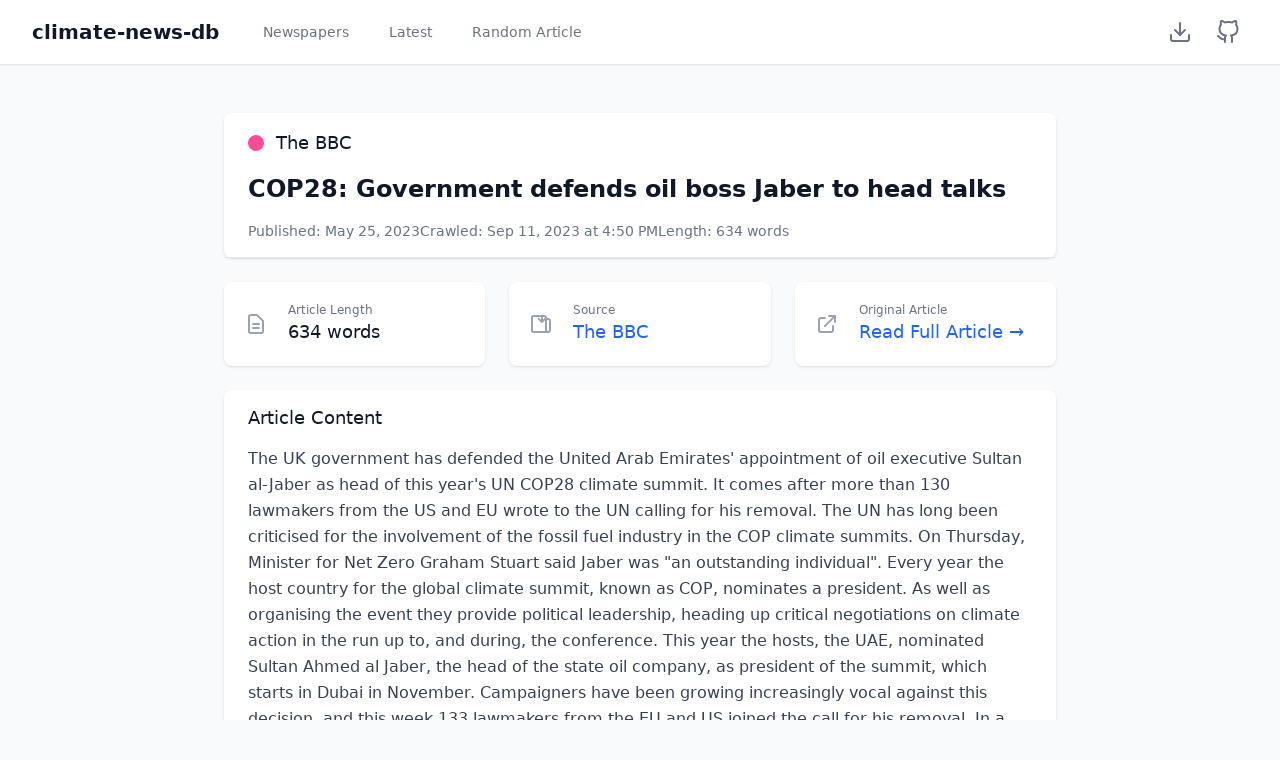

--- FILE ---
content_type: text/html; charset=utf-8
request_url: https://climate-news-db.com/article/1395
body_size: 6805
content:
<!doctype html>
<html lang="en">
  
<head>
    <meta charset="UTF-8" />
    <meta name="viewport" content="width=device-width, initial-scale=1.0" />
    <title>climate-news-db</title>
    <link rel="icon" type="image/x-icon" href="/static/favicon.ico" />
    <script src="https://cdn.tailwindcss.com"></script>

    
    <script async src="https://plausible.io/js/pa-rwcYIzNTVJO-HnnqzUVoT.js"></script>
    <script>
      window.plausible=window.plausible||function(){(plausible.q=plausible.q||[]).push(arguments)},plausible.init=plausible.init||function(i){plausible.o=i||{}};
      plausible.init()
    </script>
</head>

  <body class="bg-gray-50 min-h-screen">
    
<nav class="bg-white shadow-sm border-b">
  <div class="max-w-7xl mx-auto px-4 sm:px-6 lg:px-8">
    <div class="flex justify-between h-16">
      <div class="flex items-center space-x-8">
        <a
          href="/"
          class="text-xl font-semibold text-gray-900 hover:text-gray-700"
          >climate-news-db</a
        >
        <nav class="flex space-x-4">
          <a
            href="/"
            class="text-gray-500 hover:text-gray-700 px-3 py-2 rounded-md text-sm font-medium"
            >Newspapers</a
          >
          <a
            href="/latest"
            class="text-gray-500 hover:text-gray-700 px-3 py-2 rounded-md text-sm font-medium"
            >Latest</a
          >
          <a
            href="/random"
            class="text-gray-500 hover:text-gray-700 px-3 py-2 rounded-md text-sm font-medium"
            >Random Article</a
          >
        </nav>
      </div>
      <div class="flex items-center space-x-2">
        <a
          href="/download"
          class="text-gray-500 hover:text-gray-700 p-2"
          aria-label="Download Dataset"
        >
          <svg
            xmlns="http://www.w3.org/2000/svg"
            width="24"
            height="24"
            viewBox="0 0 24 24"
            fill="none"
            stroke="currentColor"
            stroke-width="2"
            stroke-linecap="round"
            stroke-linejoin="round"
          >
            <path d="M21 15v4a2 2 0 0 1-2 2H5a2 2 0 0 1-2-2v-4"></path>
            <polyline points="7 10 12 15 17 10"></polyline>
            <line x1="12" y1="15" x2="12" y2="3"></line>
          </svg>
        </a>
        <a
          href="https://github.com/ADGEfficiency/climate-news-db"
          target="_blank"
          rel="noopener noreferrer"
          class="text-gray-500 hover:text-gray-700 p-2"
          aria-label="GitHub Repository"
        >
          <svg
            xmlns="http://www.w3.org/2000/svg"
            width="24"
            height="24"
            viewBox="0 0 24 24"
            fill="none"
            stroke="currentColor"
            stroke-width="2"
            stroke-linecap="round"
            stroke-linejoin="round"
          >
            <path
              d="M9 19c-5 1.5-5-2.5-7-3m14 6v-3.87a3.37 3.37 0 0 0-.94-2.61c3.14-.35 6.44-1.54 6.44-7A5.44 5.44 0 0 0 20 4.77 5.07 5.07 0 0 0 19.91 1S18.73.65 16 2.48a13.38 13.38 0 0 0-7 0C6.27.65 5.09 1 5.09 1A5.07 5.07 0 0 0 5 4.77a5.44 5.44 0 0 0-1.5 3.78c0 5.42 3.3 6.61 6.44 7A3.37 3.37 0 0 0 9 18.13V22"
            ></path>
          </svg>
        </a>
      </div>
    </div>
  </div>
</nav>

    <main class="max-w-4xl mx-auto py-6 sm:px-6 lg:px-8">
      <div class="px-4 py-6 sm:px-0">
        
        <div class="bg-white shadow rounded-lg mb-6">
          <div class="px-6 py-4 border-b border-gray-200">
            <div class="flex items-center mb-4">
              <div
                class="w-4 h-4 rounded-full mr-3"
                style="background-color: #FF4C98"
              ></div>
              <span class="text-lg font-medium text-gray-900"
                >The BBC</span
              >
            </div>
            <h1 class="text-2xl font-bold text-gray-900 mb-4">
              COP28: Government defends oil boss Jaber to head talks
            </h1>
            <div class="flex flex-wrap gap-4 text-sm text-gray-500">
              <span>Published: May 25, 2023</span>
              <span
                >Crawled: Sep 11, 2023 at 4:50 PM</span
              >
              <span>Length: 634 words</span>
            </div>
          </div>
        </div>
        
        <div class="grid grid-cols-1 md:grid-cols-3 gap-6 mb-6">
          <div class="bg-white overflow-hidden shadow rounded-lg">
            <div class="p-5">
              <div class="flex items-center">
                <div class="flex-shrink-0">
                  <svg
                    class="h-6 w-6 text-gray-400"
                    fill="none"
                    viewBox="0 0 24 24"
                    stroke="currentColor"
                  >
                    <path
                      stroke-linecap="round"
                      stroke-linejoin="round"
                      stroke-width="2"
                      d="M9 12h6m-6 4h6m2 5H7a2 2 0 01-2-2V5a2 2 0 012-2h5.586a1 1 0 01.707.293l5.414 5.414a1 1 0 01.293.707V19a2 2 0 01-2 2z"
                    />
                  </svg>
                </div>
                <div class="ml-5 w-0 flex-1">
                  <dl>
                    <dt class="text-xs font-medium text-gray-500 truncate">
                      Article Length
                    </dt>
                    <dd class="text-lg font-medium text-gray-900">
                      634 words
                    </dd>
                  </dl>
                </div>
              </div>
            </div>
          </div>
          <div class="bg-white overflow-hidden shadow rounded-lg">
            <div class="p-5">
              <div class="flex items-center">
                <div class="flex-shrink-0">
                  <svg
                    class="h-6 w-6 text-gray-400"
                    fill="none"
                    viewBox="0 0 24 24"
                    stroke="currentColor"
                  >
                    <path
                      stroke-linecap="round"
                      stroke-linejoin="round"
                      stroke-width="2"
                      d="M19 20H5a2 2 0 01-2-2V6a2 2 0 012-2h10a2 2 0 012 2v1m2 13a2 2 0 01-2-2V7m2 13a2 2 0 002-2V9a2 2 0 00-2-2h-2m-4-3v6m0 0l-3-3m3 3l3-3"
                    />
                  </svg>
                </div>
                <div class="ml-5 w-0 flex-1">
                  <dl>
                    <dt class="text-xs font-medium text-gray-500 truncate">
                      Source
                    </dt>
                    <dd class="text-lg font-medium">
                      <a
                        href="https://bbc.com"
                        target="_blank"
                        class="text-blue-600 hover:text-blue-900"
                      >
                        The BBC
                      </a>
                    </dd>
                  </dl>
                </div>
              </div>
            </div>
          </div>
          <div class="bg-white overflow-hidden shadow rounded-lg">
            <div class="p-5">
              <div class="flex items-center">
                <div class="flex-shrink-0">
                  <svg
                    class="h-6 w-6 text-gray-400"
                    fill="none"
                    viewBox="0 0 24 24"
                    stroke="currentColor"
                  >
                    <path
                      stroke-linecap="round"
                      stroke-linejoin="round"
                      stroke-width="2"
                      d="M10 6H6a2 2 0 00-2 2v10a2 2 0 002 2h10a2 2 0 002-2v-4M14 4h6m0 0v6m0-6L10 14"
                    />
                  </svg>
                </div>
                <div class="ml-5 w-0 flex-1">
                  <dl>
                    <dt class="text-xs font-medium text-gray-500 truncate">
                      Original Article
                    </dt>
                    <dd class="text-lg font-medium">
                      <a
                        href="https://www.bbc.com/news/science-environment-65708328"
                        target="_blank"
                        class="text-blue-600 hover:text-blue-900"
                        >Read Full Article →</a
                      >
                    </dd>
                  </dl>
                </div>
              </div>
            </div>
          </div>
        </div>
        
        <div class="bg-white shadow rounded-lg">
          <div class="px-6 py-4">
            <h3 class="text-lg leading-6 font-medium text-gray-900 mb-4">
              Article Content
            </h3>
            <div class="prose max-w-none text-gray-700 leading-relaxed">
              The UK government has defended the United Arab Emirates&#39; appointment of oil executive Sultan al-Jaber as head of this year&#39;s UN COP28 climate summit. It comes after more than 130 lawmakers from the US and EU wrote to the UN calling for his removal. The UN has long been criticised for the involvement of the fossil fuel industry in the COP climate summits. On Thursday, Minister for Net Zero Graham Stuart said Jaber was &#34;an outstanding individual&#34;. Every year the host country for the global climate summit, known as COP, nominates a president. As well as organising the event they provide political leadership, heading up critical negotiations on climate action in the run up to, and during, the conference. This year the hosts, the UAE, nominated Sultan Ahmed al Jaber, the head of the state oil company, as president of the summit, which starts in Dubai in November. Campaigners have been growing increasingly vocal against this decision, and this week 133 lawmakers from the EU and US joined the call for his removal. In a joint letter addressed to the United Nations, European Commission President Ursula von der Leyen and US President Joe Biden, the lawmakers expressed their &#34;profound concern&#34; that the fossil fuel industry was allowed to exert influence on the talks. But Mr Stuart, during a news conference on Thursday, defended the decision of the UAE. Speaking at an environmental technology conference, he said: &#34;I think he is an outstanding individual and we look forward to working with the UAE to ensure COP28 is a success and gets more countries committing to the necessary emissions reductions.&#34; Mr Stuart also defended Jaber&#39;s track record at ADNOC, the UAE state oil company, saying that he was cleaning up their operations and reducing emissions. Any emissions from the production of oil are dwarfed by the emissions produced when it is used. But the emissions from using oil products like petrol are the responsibility of the country where they are used The UAE is one of the 10 largest oil producers in the world. Their state oil company pumped 2.7 million barrels of oil per day in 2021, according to the Organization of the Petroleum Exporting Countries (Opec). The company aims to expand to nearly double output to five million barrels per day by 2027 - a target date brought forward from 2030 two months ago by Jaber. Zeina Khalil Hajj, head of global campaigning for 350.org, one of the groups calling for his removal, said: &#34;It is the equivalent of appointing the CEO of a cigarette company to oversee a conference on cancer cures.&#34; In ten days countries will come together for the Bonn climate conference - the halfway point to COP28 which is used to reflect on progress in reaching climate targets. There are suggestions that these talks will be used to reflect on the involvement of polluting industries, like oil companies, in the talks. Fossil fuel delegates spike at climate summit Morocco rescuers dig with bare hands as foreign aid sent US denies Cold War with China in historic Vietnam visit How Russia and West agreed on Ukraine G20 language How Russia and West agreed on Ukraine G20 language US denies Cold War with China in historic Vietnam visit &#39;Everyone in this village is either dead or missing&#39; A Serbian scientist&#39;s long quest to name Srebrenica&#39;s dead How chronic pain feels for me. Video How chronic pain feels for me Guyana scrambles to make the most of oil wealth The spongy creatures cleaning Zanzibar&#39;s oceans. Video The spongy creatures cleaning Zanzibar&#39;s oceans Inside a &#39;hijacked&#39; South African building. Video Inside a &#39;hijacked&#39; South African building The rise and fall of a parenting influencer Florida&#39;s first hurricane-proof town The greatest spy novel ever written? Why is everyone crazy about Aperol?  2023 BBC. 
            </div>
          </div>
        </div>
        
        <div class="mt-6 bg-white shadow rounded-lg">
          <div class="px-6 py-4">
            <h3 class="text-lg leading-6 font-medium text-gray-900 mb-4">
              Article Details
            </h3>
            <dl class="grid grid-cols-1 gap-x-4 gap-y-4 sm:grid-cols-2">
              <div>
                <dt class="text-sm font-medium text-gray-500">Article ID</dt>
                <dd class="mt-1 text-sm text-gray-900">1395</dd>
              </div>
              <div>
                <dt class="text-sm font-medium text-gray-500">Article Name</dt>
                <dd class="mt-1 text-sm text-gray-900">
                  science-environment-65708328
                </dd>
              </div>
              <div>
                <dt class="text-sm font-medium text-gray-500">
                  Date Published
                </dt>
                <dd class="mt-1 text-sm text-gray-900">
                  May 25, 2023
                </dd>
              </div>
              <div>
                <dt class="text-sm font-medium text-gray-500">Date Crawled</dt>
                <dd class="mt-1 text-sm text-gray-900">
                  Sep 11, 2023 at 4:50 PM
                </dd>
              </div>
              <div>
                <dt class="text-sm font-medium text-gray-500">
                  Newspaper Website
                </dt>
                <dd class="mt-1 text-sm">
                  <a
                    href="https://bbc.com"
                    target="_blank"
                    class="text-blue-600 hover:text-blue-900"
                    >bbc.com</a
                  >
                </dd>
              </div>
              <div>
                <dt class="text-sm font-medium text-gray-500">Original URL</dt>
                <dd class="mt-1 text-sm">
                  <a
                    href="https://www.bbc.com/news/science-environment-65708328"
                    target="_blank"
                    class="text-blue-600 hover:text-blue-900 break-all"
                    >https://www.bbc.com/news/science-environment-65708328</a
                  >
                </dd>
              </div>
            </dl>
          </div>
        </div>
      </div>
    </main>
    
<footer class="bg-white border-t mt-auto">
    <div class="max-w-7xl mx-auto py-6 px-4 sm:px-6 lg:px-8">
        <div class="text-center space-y-2">
            <p class="text-sm text-gray-600">
                Made with ❤️ by <a href="https://www.datasciencesouth.com/" class="text-blue-600 hover:text-blue-800">Data Science South</a>
            </p>
            <p class="text-sm text-gray-600">
                Source on <a href="https://github.com/ADGEfficiency/climate-news-db" class="text-blue-600 hover:text-blue-800">GitHub</a>
            </p>
        </div>
    </div>
</footer>

  </body>
</html>
